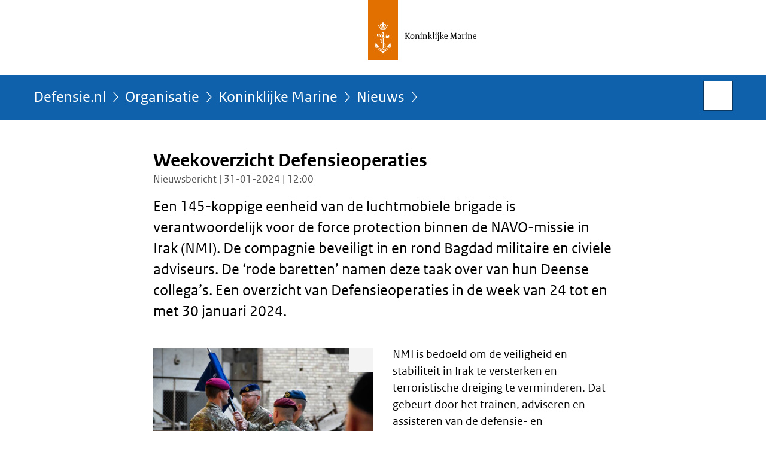

--- FILE ---
content_type: text/html;charset=UTF-8
request_url: https://www.defensie.nl/organisatie/marine/nieuws/2024/01/31/weekoverzicht-defensieoperaties
body_size: 7725
content:
<!doctype html>

<html class="no-js"
  xml:lang="nl-NL" lang="nl-NL">
    <!-- Version: 2025.16.2 -->
<head>
  <meta charset="UTF-8"/>
  <meta name="description" content="Een 145-koppige eenheid van de luchtmobiele brigade is verantwoordelijk voor de force protection binnen de NAVO-missie in Irak (NMI). De compagnie beveiligt in en rond Bagdad militaire en civiele adviseurs. De ‘rode baretten’ namen deze taak over van hun Deense collega’s. Een overzicht van Defensieoperaties in de week van 24 tot en met 30 januari 2024."/>
<meta name="DCTERMS.description" content="Een 145-koppige eenheid van de luchtmobiele brigade is verantwoordelijk voor de force protection binnen de NAVO-missie in Irak (NMI). De compagnie beveiligt in en rond Bagdad militaire en civiele adviseurs. De ‘rode baretten’ namen deze taak over van hun Deense collega’s. Een overzicht van Defensieoperaties in de week van 24 tot en met 30 januari 2024."/>
<meta property="og:image" content="https://www.defensie.nl/binaries/large/content/gallery/defensie/content-afbeeldingen/actueel/nieuws/2024/01/31/irak1.jpeg.jpg"/>
<title>Weekoverzicht Defensieoperaties | Nieuwsbericht | Defensie.nl</title>
<meta name="DCTERMS.title" content="Weekoverzicht Defensieoperaties - Nieuwsbericht - Defensie.nl"/>
<meta property="og:title" content="Weekoverzicht Defensieoperaties"/>
<meta property="og:description" content="Een 145-koppige eenheid van de luchtmobiele brigade is verantwoordelijk voor de force protection binnen de NAVO-missie in Irak (NMI). De compagnie beveiligt in en rond Bagdad militaire en civiele adviseurs. De ‘rode baretten’ namen deze taak over van hun Deense collega’s. Een overzicht van Defensieoperaties in de week van 24 tot en met 30 januari 2024."/>
<meta property="og:type" content="website"/>
<meta property="og:url" content="https://www.defensie.nl/actueel/nieuws/2024/01/31/weekoverzicht-defensieoperaties"/>
<link rel="canonical" href="https://www.defensie.nl/actueel/nieuws/2024/01/31/weekoverzicht-defensieoperaties"/>
<meta name="viewport" content="width=device-width, initial-scale=1"/>
<meta name="DCTERMS.language" title="XSD.language" content="nl-NL"/>
      <meta name="DCTERMS.creator" title="RIJKSOVERHEID.Organisatie" content="Ministerie van Defensie"/>
      <meta name="DCTERMS.identifier" title="XSD.anyURI" content="https://www.defensie.nl/organisatie/marine/nieuws/2024/01/31/weekoverzicht-defensieoperaties"/>

    <meta name="DCTERMS.available" title="DCTERMS.Period" content="start=2024-01-31;"/>
    <meta name="DCTERMS.modified" title="XSD.dateTime" content="2025-12-31T09:37"/>
    <meta name="DCTERMS.issued" title="XSD.dateTime" content="2024-01-31T12:00"/>
    <meta name="DCTERMS.spatial" title="OVERHEID.Koninkrijksdeel" content="Nederland"/>
        <meta name="DCTERMS.publisher" title="RIJKSOVERHEID.Organisatie" content="Ministerie van Defensie"/>
    <meta name="DCTERMS.rights" content="CC0 1.0 Universal"/>
    <meta name="DCTERMS.rightsHolder" title="RIJKSOVERHEID.Organisatie" content="Ministerie van Defensie"/>
      <!--<meta name="OVERHEID.authority" title="RIJKSOVERHEID.Organisatie" content="Ministerie van Defensie"/>-->
      <meta name="DCTERMS.subject" content="Weekoverzicht Defensieoperaties"/>
    <meta name="DCTERMS.type" title="RIJKSOVERHEID.Informatietype" content="nieuwsbericht"/>

    <script nonce="YjU1MzUyNmNkMjgxNDExY2EwZTRhN2NiNzc4ZDMxOTA=">
          window.dataLayer = window.dataLayer || [];
          window.dataLayer.push({
            "page_type": "Nieuws",
            "ftg_type": "Informatiegever",
            "subjects": "Weekoverzicht Defensieoperaties",
            "country": "Nederland",
            "issued": "2024-01-31T12:00:00.358+01:00",
            "last_published": "2025-12-31T09:37:22.850+01:00",
            "update": "2024-01-31T12:00:00.000+01:00",
            "publisher": "Ministerie van Defensie",
            "language": "nl-NL",
            "uuid": "6d992585-56f6-4293-8fdd-2172e3f41867",
            "search_category": "",
            "search_keyword": "",
            "search_count": ""
          });
        </script>
      <link rel="shortcut icon" href="/binaries/content/assets/defensie/iconen/favicon.ico" type="image/x-icon"/>
<link rel="icon" sizes="192x192" href="/binaries/content/assets/defensie/iconen/touch-icon.png"/>
<link rel="apple-touch-icon" href="/binaries/content/assets/defensie/iconen/apple-touch-icon.png"/>
<link rel="stylesheet" href="/webfiles/1750022674027/presentation/responsive.css" type="text/css" media="all"/>
<link rel="preload" href="/webfiles/1750022674027/presentation/responsive.css" as="style" >

<link rel="preconnect" href="statistiek.rijksoverheid.nl">
<link rel="preload" href="/binaries/content/gallery/defensie/channel-afbeeldingen/logos/logo-def.svg" as="image">
<link rel="preload" href="/webfiles/1750022674027/behaviour/core.js" as="script">

</head>

<body id="government" data-scriptpath="/webfiles/1750022674027/behaviour"
      class="km" data-cookieinfourl="cookies" data-linktrackingtimer="500" data-trackerurl="statistiek.rijksoverheid.nl/piwik/" data-hartbeattrackingtimer="0" data-stats="topic:weekoverzicht defensieoperaties;type:news;organisatieonderdeel:czsk|clas|clsk|kmar" >

<script nonce="YjU1MzUyNmNkMjgxNDExY2EwZTRhN2NiNzc4ZDMxOTA=">
          (function(window, document, dataLayerName, id) {
            window[dataLayerName]=window[dataLayerName]||[],window[dataLayerName].push({start:(new Date).getTime(),event:"stg.start"});var scripts=document.getElementsByTagName('script')[0],tags=document.createElement('script');
            function stgCreateCookie(a,b,c){var d="";if(c){var e=new Date;e.setTime(e.getTime()+24*c*60*60*1e3),d="; expires="+e.toUTCString()}document.cookie=a+"="+b+d+"; path=/"}
            var isStgDebug=(window.location.href.match("stg_debug")||document.cookie.match("stg_debug"))&&!window.location.href.match("stg_disable_debug");stgCreateCookie("stg_debug",isStgDebug?1:"",isStgDebug?14:-1);
            var qP=[];dataLayerName!=="dataLayer"&&qP.push("data_layer_name="+dataLayerName),isStgDebug&&qP.push("stg_debug");var qPString=qP.length>0?("?"+qP.join("&")):"";
            tags.async=!0,tags.src="//statistiek.rijksoverheid.nl/containers/"+id+".js"+qPString,scripts.parentNode.insertBefore(tags,scripts);
            !function(a,n,i){a[n]=a[n]||{};for(var c=0;c<i.length;c++)!function(i){a[n][i]=a[n][i]||{},a[n][i].api=a[n][i].api||function(){var a=[].slice.call(arguments,0);"string"==typeof a[0]&&window[dataLayerName].push({event:n+"."+i+":"+a[0],parameters:[].slice.call(arguments,1)})}}(i[c])}(window,"ppms",["tm","cm"]);
          })(window, document, 'dataLayer', '68444887-beba-4956-ac3a-bfad23d33955');
        </script><noscript><iframe src="//statistiek.rijksoverheid.nl/containers/68444887-beba-4956-ac3a-bfad23d33955/noscript.html" height="0" width="0" style="display:none;visibility:hidden"></iframe></noscript>
      <div id="mainwrapper">
  <header>

  <div class="skiplinks">
    <a href="#content-wrapper">Ga direct naar inhoud</a>
  </div>

  <a href="/organisatie/marine">
          <div class="logo">
  <div class="wrapper">
    <img src="/binaries/content/gallery/defensie/channel-afbeeldingen/logos/logo-kmari.svg" data-fallback="/binaries/content/gallery/defensie/channel-afbeeldingen/logos/fallback-kmari.svg" alt="Naar de pagina van de Koninklijke Marine" id="logotype"/>
      </div>
</div>
</a>
      </header>
<div id="navBar">
  <div class="wrapper">
    <nav class="breadCrumbNav" aria-labelledby="breadCrumbNavLabel">
  <span class="assistive" id="breadCrumbNavLabel">U bevindt zich hier:</span>
  <a href="/">Defensie.nl</a>
      <a href="/organisatie">Organisatie</a>
      <a href="/organisatie/marine">Koninklijke Marine</a>
      <a href="/organisatie/marine/nieuws">Nieuws</a>
      <span class="assistive" aria-current="page">Weekoverzicht Defensieoperaties</span>
          </nav>
<div id="searchForm" role="search" class="searchForm" data-search-closed="Open zoekveld" data-search-opened="Start zoeken">
  <form novalidate method="get" action="/zoeken" id="search-form" data-clearcontent="Invoer wissen">
    <label for="search-keyword">Zoeken binnen Defensie.nl</label>
    <input type="text" id="search-keyword" class="searchInput" name="trefwoord"
      title="Typ hier uw zoektermen" placeholder="Zoeken" />
    <button id="search-submit" class="searchSubmit" name="search-submit" type="submit" 
        title="Start zoeken">
      Zoek</button>
  </form>
</div>
</div>
</div><main id="content-wrapper" tabindex="-1">
  
  <div class="wrapper">
    <div class="article content">
  <h1 class="news">
      Weekoverzicht Defensieoperaties</h1>
<p class="article-meta">
  Nieuwsbericht | 31-01-2024 | 12:00</p><div class="intro"><p>Een 145-koppige eenheid van de luchtmobiele brigade is verantwoordelijk voor de<span lang="en" dir="ltr"> force protection</span> binnen de NAVO-missie in Irak (NMI). De compagnie beveiligt in en rond Bagdad militaire en civiele adviseurs. De ‘rode baretten’ namen deze taak over van hun Deense collega’s. Een overzicht van Defensieoperaties in de week van 24 tot en met 30 januari 2024.</p></div>
  <div class="contentBox">
<div class="content-image-left">
    <figure class="img-container">
    <a class="swbox" href="https://www.defensie.nl/binaries/large/content/gallery/defensie/content-afbeeldingen/actueel/nieuws/2024/01/31/irak1.jpeg.jpg">
        <span class="assistive">Vergroot afbeelding</span>
    <img
        
          class="hasOptions"
          data-options="lightbox,download,share"
          data-close="Sluiten"
          data-open="Toon opties"
          data-header="Delen via"
          data-share="Deel afbeelding {afbeeldingnaam} op uw eigen account op {socialmedia}"
          data-download="Download afbeelding"
          data-enlarge="Vergroot afbeelding"
          data-enlargeanddownload="Vergroten en downloaden"
        
          data-shareplatforms="tw,fb,li"
          data-sharemedia="https://www.defensie.nl/binaries/large/content/gallery/defensie/content-afbeeldingen/actueel/nieuws/2024/01/31/irak1.jpeg.jpg"
        
          data-hresurl="/binaries/content/gallery/defensie/content-afbeeldingen/actueel/nieuws/2024/01/31/irak1.jpeg.jpg?download"
          data-hrestext="Download groter formaat&nbsp;(5,2 MB)"
          data-hressize="5,2 MB"
        
          data-hresimg="https://www.defensie.nl/binaries/large/content/gallery/defensie/content-afbeeldingen/actueel/nieuws/2024/01/31/irak1.jpeg.jpg"
        
          data-closeimage="Afbeelding sluiten"
          src="/binaries/medium/content/gallery/defensie/content-afbeeldingen/actueel/nieuws/2024/01/31/irak1.jpeg.jpg"
        
          alt="Deense militair overhandigt NMI-vlag aan Nederlandse militair.">
    </a>
    </figure>
  </div>
<p>NMI is bedoeld om de veiligheid en stabiliteit in Irak te versterken en terroristische dreiging te verminderen. Dat gebeurt door het trainen, adviseren en assisteren van de defensie- en veiligheidssector. </p></div>
<div class="contentBox">
<div class="content-image-left">
    <figure class="img-container">
    <a class="swbox" href="https://www.defensie.nl/binaries/large/content/gallery/defensie/content-afbeeldingen/actueel/nieuws/2024/01/31/irak.jpeg.jpg">
        <span class="assistive">Vergroot afbeelding</span>
    <img
        
          class="hasOptions"
          data-options="lightbox,download,share"
          data-close="Sluiten"
          data-open="Toon opties"
          data-header="Delen via"
          data-share="Deel afbeelding {afbeeldingnaam} op uw eigen account op {socialmedia}"
          data-download="Download afbeelding"
          data-enlarge="Vergroot afbeelding"
          data-enlargeanddownload="Vergroten en downloaden"
        
          data-shareplatforms="tw,fb,li"
          data-sharemedia="https://www.defensie.nl/binaries/large/content/gallery/defensie/content-afbeeldingen/actueel/nieuws/2024/01/31/irak.jpeg.jpg"
        
          data-hresurl="/binaries/content/gallery/defensie/content-afbeeldingen/actueel/nieuws/2024/01/31/irak.jpeg.jpg?download"
          data-hrestext="Download groter formaat&nbsp;(2,8 MB)"
          data-hressize="2,8 MB"
        
          data-caption="De force protection traint de vaardigheden."
        
          data-hresimg="https://www.defensie.nl/binaries/large/content/gallery/defensie/content-afbeeldingen/actueel/nieuws/2024/01/31/irak.jpeg.jpg"
        
          data-closeimage="Afbeelding sluiten"
          src="/binaries/medium/content/gallery/defensie/content-afbeeldingen/actueel/nieuws/2024/01/31/irak.jpeg.jpg"
        
          alt="Op de grond liggende militair schiet op schietschijf.">
    </a>
    <figcaption class="caption">De force protection traint de vaardigheden.</figcaption>
      </figure>
  </div>
<p>Vanuit het Iraakse Erbil werken verder nog 3 Nederlandse militairen als adviseur voor de Koerdische strijdkrachten in de strijd tegen ISIS. Aan het hoofdkwartier van de missie (<span lang="en" dir="ltr">Operation Inherent Resolve)</span> in Koeweit zijn ook 2 Nederlandse stafofficieren toegevoegd. Daarnaast is er 1 gestationeerd in Bagdad. Het <span lang="en" dir="ltr">National Support Element</span> ondersteunt de inzet zowel in Bagdad als in Erbil.</p></div>
<div class="contentBox">
<div class="content-image-left">
    <figure class="img-container">
    <a class="swbox" href="https://www.defensie.nl/binaries/large/content/gallery/defensie/content-afbeeldingen/actueel/nieuws/2024/01/31/litouwen.jpeg.jpg">
        <span class="assistive">Vergroot afbeelding</span>
    <img
        
          class="hasOptions"
          data-options="lightbox,download,share"
          data-close="Sluiten"
          data-open="Toon opties"
          data-header="Delen via"
          data-share="Deel afbeelding {afbeeldingnaam} op uw eigen account op {socialmedia}"
          data-download="Download afbeelding"
          data-enlarge="Vergroot afbeelding"
          data-enlargeanddownload="Vergroten en downloaden"
        
          data-shareplatforms="tw,fb,li"
          data-sharemedia="https://www.defensie.nl/binaries/large/content/gallery/defensie/content-afbeeldingen/actueel/nieuws/2024/01/31/litouwen.jpeg.jpg"
        
          data-hresurl="/binaries/content/gallery/defensie/content-afbeeldingen/actueel/nieuws/2024/01/31/litouwen.jpeg.jpg?download"
          data-hrestext="Download groter formaat&nbsp;(2,8 MB)"
          data-hressize="2,8 MB"
        
          data-caption="Een nieuwe lichting is aan de slag gegaan in Litouwen."
        
          data-hresimg="https://www.defensie.nl/binaries/large/content/gallery/defensie/content-afbeeldingen/actueel/nieuws/2024/01/31/litouwen.jpeg.jpg"
        
          data-closeimage="Afbeelding sluiten"
          src="/binaries/medium/content/gallery/defensie/content-afbeeldingen/actueel/nieuws/2024/01/31/litouwen.jpeg.jpg"
        
          alt="Colonne militaire voertuigen op besneeuwde weg.">
    </a>
    <figcaption class="caption">Een nieuwe lichting is aan de slag gegaan in Litouwen.</figcaption>
      </figure>
  </div>
<h2>Litouwen</h2>
        <p>In Litouwen ging een nieuwe lichting Nederlandse militairen aan de slag voor de <span lang="en" dir="ltr">enhanced Forward Presence</span>. Het gaat inmiddels om de 15e rotatie.</p>

<p>Nederland draagt in Litouwen sinds 2017 bij aan de vooruitgeschoven aanwezigheid <span lang="en" dir="ltr">(enhanced Forward Presence)</span> van de NAVO. Defensie levert momenteel 270 tot 300 militairen. De internationale troepenmacht is in het Baltische land om te laten zien dat de NAVO hier paraat staat en solidair is met de Litouwse bevolking.</p></div>
<h2>Bewaking luchtruim Benelux</h2>
        <p><a href="/organisatie/marine/nieuws/2024/01/25/f-35-voor-het-eerst-paraat-voor-bewaking-en-bescherming-luchtruim-benelux">Een duo F-35&#39;s en ook 2 F-16&#39;s van Nederland staan bij toerbeurt <span lang="en" dir="ltr">stand-by </span>voor de bewaking en bescherming van het luchtruim van België, Nederland en Luxemburg.</a> Deze zogenoemde <span lang="en" dir="ltr">quick reaction alert</span> voeren Nederland en België afwisselend uit.</p><h2>Zr.Ms. Zierikzee</h2>
        <p><a href="/organisatie/marine/nieuws/2024/01/28/nederlandse-mijnenjager-vertrokken-voor-navo-inzet">Zr.Ms. Zierikzee vertrok naar noordelijke wateren om zich aan te sluiten bij een eskader mijnenjagers van het NAVO-vlootverband SNMCMG1.</a> Het onschadelijk maken van eventuele explosieven in zee is een van de hoofdtaken van de groep schepen.</p><h2>Roemenië</h2>
        <p>Defensie bereidt zich in Roemenië voor het op het verzamelen van informatie aan de NAVO-oostflank. <a href="/organisatie/marine/nieuws/2024/01/24/reapers-arriveren-in-roemenie">Dat gebeurt met onbemande MQ-9-vliegtuigen.</a> De alliantie gebruikt de informatie bij de eventuele verdediging van het bondgenootschap.</p><h2>Midden-Oosten</h2>
        <p><a href="/organisatie/marine/nieuws/2024/01/26/ollongren-bezoekt-midden-oosten">Minister Kajsa Ollongren bezocht Irak, Israël, de Palestijnse Autoriteit en Egypte</a>. Ze sprak met het Defensiepersoneel dat zich in de regio inzet voor veiligheid en stabiliteit. </p>

<p>Vanwege het conflict tussen Hamas en Israël staan mariniers en een C-130-transportvliegtuig paraat in Nederland. De militairen en het luchtmachtdetachement zijn binnen 72 uur in te zetten voor evacuaties of ondersteuning van humanitaire hulp. Dit voor het geval de situatie in het Midden-Oosten verder verslechtert.</p>

<p>Zr.Ms. Holland is onderweg naar Nederland. Het schip voer sinds november in het oostelijk deel van de Middellandse Zee. Dit om te helpen bij mogelijke evacuaties of humanitaire hulp aan Gaza.</p>

<p>Ook in Libanon is uit voorzorg een Defensieteam. Dat is daar vanwege de oplopende spanningen in het noorden van Israël en het zuiden van Libanon. De militairen bieden de Nederlandse ambassade in Beiroet een helpende hand als de veiligheidssituatie in Libanon daarom vraagt. Een team van Defensie ondersteunt ook de ambassade in het Egyptische Caïro.</p>

<p>10 Nederlandse militairen werken al langer als waarnemer in de grensgebieden tussen Israël en Libanon en Israël en Syrië. Dit doen ze voor de <span lang="en" dir="ltr">United Nations Truce Supervision Organization </span>(UNTSO). Ondanks beperkingen gaat het werk waar mogelijk door. Voor UNTSO zijn nog 2 militairen geplaatst op het hoofdkwartier in Jeruzalem.</p>

<p>Een Nederlandse genderadviseur werkt voor de <span lang="en" dir="ltr">United Nations Interim Force in Lebanon</span> (Unifil) op het hoofdkwartier in het Libanese Naqoura. Binnen de mogelijkheden gaan ook hier de werkzaamheden door.</p>

<p>In Jeruzalem en Ramallah zijn 6 Nederlanders betrokken bij de <span lang="en" dir="ltr">United States Security Coordinator</span> (USSC). Het gaat om 2 burgers en 4 militairen. De missie richt zich op het professionaliseren van de Palestijnse veiligheidssector. USSC probeert bij te dragen aan de levensvatbaarheid van een stabiele Palestijnse staat. De VS coördineren de missie. Alle militairen maken het goed, maar hebben soms minder bewegingsvrijheid.</p><h2>Trainingen aan Oekraïne</h2>
        <p>Binnen <span lang="en" dir="ltr">Operatie Interflex</span> voorzien Nederlandse trainers Oekraïense rekruten in het Verenigd Koninkrijk van een basisopleiding. Dat gebeurt op grote schaal. De Oekraïense militairen krijgen onder meer les in tactiek, schieten, wapenkennis en het omgaan met explosieven. Na de 5 weken durende opleiding vertrekken zij naar het front.</p>

<p>5 F-16-gevechtsvliegtuigen doen dienst in het F-16-trainingscentrum in Roemenië. De toestellen zijn bedoeld om Oekraïense en Roemeense vliegers op te leiden.</p>

<p>Zo’n 150 militairen van de luchtmobiele brigade trainen ook Oekraïense eenheden in Duitsland. Dat gebeurt onder de vlag van de Europese trainingsmissie EUMAM. Wapenhandelingen, optreden in verstedelijkt gebied en commandovoering staan hierbij centraal. Defensie levert voor EUMAM 2 officieren aan het hoofdkwartier in Brussel. Voor de missie werken verder 6 militairen bij het <span lang="en" dir="ltr">Special Training Command</span> in het Duitse <span lang="de" dir="ltr">Strausberg</span> en 1 in het Poolse Zagan. Deze officier werkt bij het <span lang="en" dir="ltr">Combined Arms Training Command.</span></p>

<p>Daarnaast levert Nederland enkele militairen voor het hoofdkwartier van de Amerikaans geleide <span lang="en" dir="ltr">Security Assistance Group Ukraine</span> (SAG-U) en voor het <span lang="en" dir="ltr">International Donor Coordination Centre</span> (IDCC) in het Duitse <span lang="de" dir="ltr">Wiesbaden</span>. Hierbij wordt samengewerkt met vooruitgeschoven logistieke werklocaties in het Poolse Rzeszow, waar ook enkele Nederlandse militairen werken.</p><h2>Verdediging NAVO-grondgebied</h2>
        <p>De krijgsmacht stelt schepen, landmachteenheden en vliegtuigen beschikbaar voor de eerste hoofdtaak van Defensie: bondgenootschappelijke verdediging van het NAVO-verdragsgebied. </p><h2>Lopende operaties buitenland:</h2>
        <ul>
 <li>Een compagnie mariniers levert in Bosnië en Herzegovina een bijdrage aan de EU-missie EUFOR Althea. De eenheid heeft meerdere taken: van patrouilles tot <span lang="en" dir="ltr">‘crowd and riot control’</span>, en als snelle reactie-eenheid om ergens in het land steun te verlenen. Verder zijn er oefeningen met de Bosnische krijgsmacht. Ook werken 4 Nederlandse stafofficieren en een inlichtingenteam in het land. Zij leveren een bijdrage aan het hoofdkwartier van EUFOR Althea, om de missie goed aan te sturen.</li>
 <li>Defensie draagt met 2 stafofficieren bij aan <span lang="en" dir="ltr">Prosperity Guardian</span>, de maritieme operatie voor veiligheid in de Rode Zee.</li>
 <li>België en Nederland voeren het commando over de <span lang="en" dir="ltr">European Maritime Awareness in the Strait of Hormuz</span> (EMASoH). De missie richt zich op het verminderen van de spanningen in de Golfregio. Door een beeld op te bouwen van wat er gebeurt, draagt de operatie ook bij aan een veilige doorvaart voor civiele schepen.</li>
 <li>Nederlandse militairen leveren ook een bijdrage aan diverse hoofdkwartieren en vooruitgeschoven posten van missies. De geüniformeerden zijn individueel uitgezonden naar het Spaanse <span lang="es" dir="ltr">Rota</span> (European Union Naval Forces), Bahrein (<span lang="en" dir="ltr">Combined Maritime Forces</span>), Kosovo <span lang="en" dir="ltr">(European Union Rule of Law Mission in Kosovo</span>) en Qatar (<span lang="en" dir="ltr">Operation Inherent Resolve</span>).</li>
</ul><h2>Operaties&#x2F;acties binnenland:</h2>
        <ul>
 <li>De Explosieven Opruimingsdienst Defensie vernietigde de afgelopen week 47 explosieven in het hele land.</li>
 <li>Defensie draagt bij aan de opvang van Oekraïense en Afghaanse vluchtelingen en asielzoekers uit andere landen. Dat gebeurt in Zeist en op Legerplaats Harskamp in Ede.</li>
 <li>Uitvoeringsorganisatie Vriezenveen in Almelo verzorgt opslag en overslag van goederen die wachten op overdracht aan Oekraïne. Dat gebeurt op verzoek van de ministeries van Buitenlandse Zaken en Economische Zaken en Klimaat.</li>
</ul></div>
<div class="fullWidthSection">
  </div><aside>

  <div class="brick linkBlock">
    <h2>Zie ook</h2>

    <ul>
  <!-- stub for overriding -->
<li>
  <a href="/onderwerpen/weekoverzicht-defensie-operaties">
            Weekoverzicht Defensieoperaties</a>
        <span class="meta">
              Onderwerp</span>
          </li>
</ul></div>
<div class="brick belongsTo">
    <h2>Hoort bij</h2>
    <ul>
      <li><a href="/organisatie/marine">Koninklijke Marine</a></li>
          <li><a href="/organisatie/landmacht">Koninklijke Landmacht</a></li>
          <li><a href="/organisatie/luchtmacht">Koninklijke Luchtmacht</a></li>
          <li><a href="/organisatie/marechaussee">Koninklijke Marechaussee</a></li>
          </ul>
  </div>
</aside><div id="follow-up">
    <div class="block">
      <div class="sharing">
    <h2>Deel deze pagina</h2>
    <ul class="common">
      <li>
          <a href="https://twitter.com/share?url=https%3A%2F%2Fwww.defensie.nl%2Forganisatie%2Fmarine%2Fnieuws%2F2024%2F01%2F31%2Fweekoverzicht-defensieoperaties&amp;text=Weekoverzicht+Defensieoperaties%20%23defensie" class="twitter">
            Deel deze pagina op uw eigen account op X</a>
        </li>
      <li>
          <a href="https://www.facebook.com/sharer.php?u=https%3A%2F%2Fwww.defensie.nl%2Forganisatie%2Fmarine%2Fnieuws%2F2024%2F01%2F31%2Fweekoverzicht-defensieoperaties" class="facebook">
            Deel deze pagina op uw eigen account op Facebook</a>
        </li>
      <li>
          <a href="https://www.linkedin.com/shareArticle?mini=true&amp;url=https%3A%2F%2Fwww.defensie.nl%2Forganisatie%2Fmarine%2Fnieuws%2F2024%2F01%2F31%2Fweekoverzicht-defensieoperaties&amp;title=Weekoverzicht+Defensieoperaties&amp;source=Defensie.nl&amp;summary=Een+145-koppige+eenheid+van+de+luchtmobiele+brigade+is+verantwoordelijk+voor+de+force+protection+binnen+de+NAVO-missie+in+Irak+%28NMI%29.+De+compagnie+beveiligt+in+en+rond+Bagdad+militaire+en+civiele+adviseurs.+De+%E2%80%98rode+baretten%E2%80%99+namen+deze+taak+over+van+hun+Deense+collega%E2%80%99s.+Een+overzicht+van+Defensieoperaties+in+de+week+van+24+tot+en+met+30+januari+2024." class="linkedin">
            Deel deze pagina op uw eigen account op LinkedIn</a>
        </li>
      </ul>
  </div>
</div>
  </div>
</div>
  
</main>
<footer class="site-footer">
  <div class="wrapper">

    <div class="payoff">
          <span>Defensie beschermt wat ons dierbaar is.</span>
        </div>

      <div class="column">
    <h2>Service</h2>
    <ul>

    <li >
        <a href="/contact">Contact</a>
      </li>
    <li >
        <a href="/vacatures">Vacatures</a>
      </li>
    <li >
        <a href="/social+media">Sociale Media</a>
      </li>
    <li >
        <a href="/downloads">Downloads</a>
      </li>
    <li >
        <a href="/archief">Archief website</a>
      </li>
    <li >
        <a href="/sitemap">Sitemap</a>
      </li>
    <li >
        <a href="/rss">RSS</a>
      </li>
    <li >
        <a href="/help">Help</a>
      </li>
    <li >
        <a href="/actueel/nieuwsbrieven">Abonneren</a>
      </li>
    </ul>
</div>
<div class="column">
    <h2>Over deze site</h2>
    <ul>

    <li >
        <a href="/copyright">Copyright</a>
      </li>
    <li >
        <a href="/privacy">Privacy</a>
      </li>
    <li >
        <a href="/cookies">Cookies</a>
      </li>
    <li >
        <a href="/toegankelijkheid">Toegankelijkheid</a>
      </li>
    <li >
        <a href="/kwetsbaarheid-melden">Kwetsbaarheid melden</a>
      </li>
    </ul>
</div>
</div>

  <nav class="languages" aria-labelledby="languageMenuLabel">
    <div class="languages__wrapper">
      <p id="languageMenuLabel" class="languages__label">Deze website in andere talen:</p>
  <ul class="languages__list">
    <li class="languages__list-item selected">
         Nederlands</li>
    <li class="languages__list-item ">
         <a href="http://english.defensie.nl" class="languages__link" lang="en">English</a>
            </li>
    </ul>
</div>
  </nav>
</footer>
</div>

<!--[if (gt IE 10)|!(IE)]><!-->
<script src="/webfiles/1750022674027/behaviour/core.js"></script>
<!--<![endif]-->

</body>
</html>


--- FILE ---
content_type: image/svg+xml;charset=UTF-8
request_url: https://www.defensie.nl/binaries/content/gallery/defensie/channel-afbeeldingen/logos/logo-kmari.svg
body_size: 5050
content:
<?xml version="1.0" encoding="utf-8" standalone="no"?><!-- Generator: Adobe Illustrator 21.1.0, SVG Export Plug-In . SVG Version: 6.00 Build 0)  --><svg xmlns="http://www.w3.org/2000/svg" xmlns:xlink="http://www.w3.org/1999/xlink" height="125px" id="Laag_1" style="enable-background:new 0 0 314 125;" version="1.1" viewBox="0 0 314 125" width="314px" x="0px" xml:space="preserve" y="0px">
<style type="text/css">
	.st0{fill:none;}
	.st1{fill:#E17000;}
	.st2{fill:#FFFFFF;}
</style>
<g id="Laag_1_1_">
	<g>
		<rect class="st0" height="125" width="314"/>
	</g>
</g>
<g id="Isolatiemodus">
	<g>
		<path d="M61.88,64.46c0.67-0.2,0.9-0.53,0.9-1.19v-7.63L61.8,55.4v-0.34c0.57-0.17,1.21-0.25,1.77-0.25s1.01,0.05,1.46,0.15v0.29    c-0.65,0.19-0.9,0.47-0.9,1.15v7.66l0.98,0.25v0.34c-0.59,0.17-1.05,0.26-1.84,0.26c-0.57,0-1.01-0.05-1.38-0.16V64.46z     M64.17,59.75l3.67-4.17v-0.02l-0.84-0.19v-0.33c0.68-0.2,1.09-0.25,1.69-0.25c0.39,0,0.73,0.03,1.07,0.14v0.29    c-0.43,0.2-0.76,0.42-1.13,0.82l-3.1,3.46l2.76,3.5c0.53,0.67,0.93,0.96,1.72,1.32v0.31c-0.33,0.22-0.62,0.34-1.1,0.34    c-0.74,0-1.19-0.25-1.94-1.29l-2.81-3.89V59.75z"/>
		<path d="M74.05,57.26c1.91,0,3.38,1.43,3.38,3.58c0,2.56-1.78,4.17-3.63,4.17c-1.88,0-3.4-1.32-3.4-3.58    C70.4,58.88,72.14,57.26,74.05,57.26z M73.89,64.11c1.04,0,2.12-1.01,2.12-3.13c0-1.81-0.98-2.82-2.08-2.82    c-1.07,0-2.12,1.07-2.12,3.12C71.81,63.15,72.79,64.11,73.89,64.11z"/>
		<path d="M78.64,64.5c0.4-0.15,0.82-0.46,0.82-0.84v-5.24L78.46,58v-0.34c0.71-0.2,1.41-0.28,1.86-0.28h0.37v0.84    c0.53-0.53,1.39-0.87,2.29-0.87c1.29,0,2.17,0.82,2.17,2.42v4.34l0.81,0.23v0.29c-0.42,0.17-0.96,0.26-1.63,0.26    c-0.33,0-0.7-0.03-1.01-0.14V64.5c0.39-0.17,0.56-0.46,0.56-1.02v-2.96c0-1.52-0.64-2.09-1.55-2.09c-0.64,0-1.25,0.22-1.6,0.48    v5.21l0.87,0.23v0.29c-0.53,0.19-1.02,0.26-1.8,0.26c-0.37,0-0.81-0.03-1.16-0.14V64.5z"/>
		<path d="M87.26,64.5c0.42-0.15,0.82-0.46,0.82-0.84v-5.24L87.09,58v-0.33c0.7-0.2,1.41-0.29,1.84-0.29h0.5l-0.08,0.84v5.89    l0.87,0.23v0.29c-0.53,0.19-1.01,0.26-1.8,0.26c-0.36,0-0.81-0.03-1.16-0.14V64.5z M87.91,55.07c0-0.48,0.34-0.91,0.88-0.91    c0.43,0,0.81,0.33,0.81,0.84c0,0.54-0.37,0.96-0.87,0.96C88.27,55.95,87.91,55.58,87.91,55.07z"/>
		<path d="M91.53,64.5c0.4-0.15,0.82-0.46,0.82-0.84v-5.24L91.35,58v-0.34c0.71-0.2,1.41-0.28,1.86-0.28h0.37v0.84    c0.53-0.53,1.39-0.87,2.29-0.87c1.29,0,2.17,0.82,2.17,2.42v4.34l0.81,0.23v0.29c-0.42,0.17-0.96,0.26-1.63,0.26    c-0.33,0-0.7-0.03-1.01-0.14V64.5c0.39-0.17,0.56-0.46,0.56-1.02v-2.96c0-1.52-0.64-2.09-1.55-2.09c-0.63,0-1.26,0.22-1.6,0.48    v5.21l0.87,0.23v0.29c-0.53,0.19-1.02,0.26-1.8,0.26c-0.37,0-0.81-0.03-1.16-0.14V64.5z"/>
		<path d="M100.14,64.5c0.42-0.15,0.84-0.46,0.84-0.84v-8.99l-1.02-0.42v-0.34c0.71-0.2,1.43-0.28,1.86-0.28h0.53l-0.09,0.87v6.2    l0.85-0.74c0.84-0.71,1.6-1.78,1.6-2.48c0.28-0.09,0.51-0.12,0.82-0.12c0.23,0,0.42,0.05,0.62,0.14c-0.03,0.67-0.7,1.72-2.11,2.73    l-0.54,0.39l2.39,2.9c0.43,0.53,0.82,0.74,1.15,0.74v0.33c-0.34,0.23-0.7,0.33-1.15,0.33c-0.43,0-0.81-0.19-1.1-0.59l-2.53-3.33    v3.13l0.81,0.25v0.29c-0.57,0.19-1.02,0.25-1.75,0.25c-0.36,0-0.81-0.03-1.16-0.14V64.5z"/>
		<path d="M107.94,64.5c0.4-0.15,0.82-0.46,0.82-0.84v-8.99l-1.01-0.42v-0.34c0.7-0.2,1.43-0.28,1.86-0.28h0.5l-0.08,0.87v9.61    l0.87,0.23v0.29c-0.53,0.19-1.02,0.26-1.8,0.26c-0.37,0-0.81-0.03-1.16-0.14V64.5z"/>
		<path d="M112.18,64.5c0.42-0.15,0.82-0.46,0.82-0.84v-5.24L112.01,58v-0.33c0.7-0.2,1.41-0.29,1.85-0.29h0.5l-0.08,0.84v5.89    l0.87,0.23v0.29c-0.53,0.19-1.01,0.26-1.8,0.26c-0.36,0-0.81-0.03-1.16-0.14V64.5z M112.83,55.07c0-0.48,0.34-0.91,0.88-0.91    c0.43,0,0.81,0.33,0.81,0.84c0,0.54-0.37,0.96-0.87,0.96C113.19,55.95,112.83,55.58,112.83,55.07z"/>
		<path d="M116.96,58.42L115.97,58v-0.33c0.71-0.2,1.41-0.29,1.86-0.29h0.5l-0.09,0.87v6.96c0,2.54-0.76,3.33-1.75,3.33    c-0.34,0-0.68-0.12-0.87-0.37v-0.25c0.68,0,1.35-0.78,1.35-2.36V58.42z M116.79,55.07c0-0.48,0.34-0.91,0.88-0.91    c0.43,0,0.81,0.33,0.81,0.84c0,0.54-0.37,0.96-0.87,0.96C117.14,55.95,116.79,55.58,116.79,55.07z"/>
		<path d="M120,64.5c0.42-0.15,0.84-0.46,0.84-0.84v-8.99l-1.02-0.42v-0.34c0.71-0.2,1.43-0.28,1.86-0.28h0.53l-0.09,0.87v6.2    l0.85-0.74c0.84-0.71,1.6-1.78,1.6-2.48c0.28-0.09,0.51-0.12,0.82-0.12c0.23,0,0.42,0.05,0.62,0.14c-0.03,0.67-0.7,1.72-2.11,2.73    l-0.54,0.39l2.39,2.9c0.43,0.53,0.82,0.74,1.15,0.74v0.33c-0.34,0.23-0.7,0.33-1.15,0.33c-0.43,0-0.81-0.19-1.1-0.59l-2.53-3.33    v3.13l0.81,0.25v0.29c-0.57,0.19-1.02,0.25-1.75,0.25c-0.36,0-0.81-0.03-1.16-0.14V64.5z"/>
		<path d="M130.51,57.27c1.67,0,2.68,1.12,2.68,2.9c0,0.29,0,0.6-0.01,0.99h-4.57c0,1.74,1.01,2.74,2.29,2.74    c0.76,0,1.6-0.26,2.19-0.67c0.03,0.08,0.06,0.25,0.06,0.4c0,0.7-1.02,1.35-2.67,1.35c-1.77,0-3.21-1.38-3.21-3.55    C127.27,58.74,128.9,57.27,130.51,57.27z M131.95,60.36c0-1.52-0.65-2.25-1.57-2.25c-0.85,0-1.75,1.02-1.75,2.25H131.95z"/>
		<path d="M137.22,64.48c0.57-0.17,0.87-0.45,0.91-0.92l0.68-7.92l-0.9-0.26v-0.45c0.7-0.09,1.55-0.11,2.11-0.11h0.56l2.43,7.52    h0.02l2.36-7.52h0.67c0.56,0,1.26,0.02,1.88,0.11v0.45l-0.96,0.23l0.68,8.53l0.9,0.17v0.34c-0.37,0.17-0.9,0.26-1.5,0.26    c-0.71,0-1.16-0.03-1.71-0.16v-0.29c0.65-0.16,0.95-0.54,0.92-1.18l-0.39-7.04h-0.03l-2.76,8.6l-0.6,0.08l-2.79-8.67l-0.02,0.02    l-0.48,7.77l1.01,0.26v0.34c-0.67,0.2-1.04,0.26-1.78,0.26c-0.36,0-0.81-0.06-1.19-0.16V64.48z"/>
		<path d="M153.68,60.74v-0.42c0-1.67-0.4-2.03-1.38-2.03c-0.85,0-1.67,0.36-2.33,1.01c-0.03-0.15-0.05-0.29-0.05-0.47    c0-0.99,0.73-1.57,2.54-1.57c1.57,0,2.5,0.79,2.5,2.08c0,0.34-0.05,1.12-0.06,1.57l-0.05,2.51c0.11,0.28,0.34,0.57,0.62,0.79    c-0.23,0.28-0.65,0.59-1.05,0.79c-0.29-0.19-0.53-0.43-0.71-0.76c-0.43,0.42-1.27,0.74-2.09,0.74c-1.16,0-1.97-0.73-1.97-1.72    C149.65,61.91,151.14,60.74,153.68,60.74z M152.19,64.06c0.48,0,1.1-0.19,1.49-0.42v-2.17c-1.75,0-2.7,0.73-2.7,1.57    C150.98,63.66,151.4,64.06,152.19,64.06z"/>
		<path d="M156.8,64.5c0.4-0.15,0.82-0.46,0.82-0.84v-5.24L156.62,58v-0.34c0.71-0.2,1.41-0.28,1.86-0.28h0.37v1.08h0.02l0.43-0.48    c0.42-0.45,0.84-0.68,1.36-0.68c0.54,0,0.81,0.23,0.81,0.67c0,0.29-0.09,0.64-0.25,0.93c-0.29-0.23-0.63-0.36-0.96-0.36    c-0.48,0-0.93,0.22-1.36,0.64v4.93l1.07,0.23v0.29c-0.53,0.19-1.04,0.26-1.92,0.26c-0.45,0-0.88-0.03-1.24-0.14V64.5z"/>
		<path d="M162.51,64.5c0.42-0.15,0.82-0.46,0.82-0.84v-5.24L162.34,58v-0.33c0.7-0.2,1.41-0.29,1.84-0.29h0.5l-0.08,0.84v5.89    l0.87,0.23v0.29c-0.53,0.19-1.01,0.26-1.8,0.26c-0.36,0-0.81-0.03-1.16-0.14V64.5z M163.17,55.07c0-0.48,0.34-0.91,0.88-0.91    c0.43,0,0.81,0.33,0.81,0.84c0,0.54-0.37,0.96-0.87,0.96C163.52,55.95,163.17,55.58,163.17,55.07z"/>
		<path d="M166.78,64.5c0.4-0.15,0.82-0.46,0.82-0.84v-5.24L166.6,58v-0.34c0.71-0.2,1.41-0.28,1.86-0.28h0.37v0.84    c0.53-0.53,1.39-0.87,2.29-0.87c1.29,0,2.17,0.82,2.17,2.42v4.34l0.81,0.23v0.29c-0.42,0.17-0.96,0.26-1.63,0.26    c-0.33,0-0.7-0.03-1.01-0.14V64.5c0.39-0.17,0.56-0.46,0.56-1.02v-2.96c0-1.52-0.64-2.09-1.55-2.09c-0.64,0-1.25,0.22-1.6,0.48    v5.21l0.87,0.23v0.29c-0.53,0.19-1.02,0.26-1.8,0.26c-0.37,0-0.81-0.03-1.16-0.14V64.5z"/>
		<path d="M178.37,57.27c1.67,0,2.68,1.12,2.68,2.9c0,0.29,0,0.6-0.02,0.99h-4.57c0,1.74,1.01,2.74,2.29,2.74    c0.76,0,1.6-0.26,2.19-0.67c0.03,0.08,0.06,0.25,0.06,0.4c0,0.7-1.02,1.35-2.67,1.35c-1.77,0-3.21-1.38-3.21-3.55    C175.13,58.74,176.76,57.27,178.37,57.27z M179.81,60.36c0-1.52-0.65-2.25-1.57-2.25c-0.85,0-1.75,1.02-1.75,2.25H179.81z"/>
	</g>
	<g>
		<rect class="st0" height="125" width="314"/>
	</g>
	<g>
		<g>
			<g>
				<g>
					<g>
						<g>
							<g>
								<g>
									<g>
										<g>
											<g>
												<g>
													<rect class="st1" height="100" width="50"/>
												</g>
											</g>
										</g>
									</g>
								</g>
							</g>
						</g>
					</g>
				</g>
			</g>
		</g>
		<g>
			<path class="st2" d="M29.59,49.06c0,0.44-2.05,0.72-4.59,0.72c-2.54,0-4.59-0.29-4.59-0.72c0-0.44,2.05-0.72,4.59-0.72     C27.54,48.34,29.59,48.62,29.59,49.06z"/>
			<path class="st2" d="M25,45.86c0.22,0,0.45,0.01,0.67,0.01c0.25-1.4,0.39-3.55,0.39-4.43c0.54-0.15,2.12-0.51,2.12,0.72     c0,1.05-0.37,2.29-0.94,3.82c0.37,0.03,0.72,0.08,1.05,0.14c1.04-1.58,1.51-2.89,1.74-4.09c0.84-0.17,1.36,0.12,1.36,0.82     c0,0.68-0.79,2.14-1.81,3.56c0.34,0.1,0.65,0.21,0.89,0.34c1.06-1.37,2.38-2.78,2.38-4.19c0-1.03-0.7-1.57-1.86-1.57     c-0.33,0-0.73,0.13-1.05,0.23C29.75,40.55,28.91,40,28.19,40c-0.76,0-1.52,0.46-2.44,0.65l-0.1-0.27     c0.28-0.16,0.62-0.44,0.62-0.98c0-0.5-0.38-0.93-0.98-0.99l0.02-0.59l0.04-0.03l0.73,0.07v-0.8l-0.73,0.08l-0.03-0.03l0.08-0.73     H24.6l0.08,0.73l-0.03,0.03l-0.74-0.08v0.8l0.73-0.07l0.04,0.03l0.02,0.59c-0.6,0.07-0.99,0.5-0.99,0.99     c0,0.54,0.34,0.82,0.62,0.98l-0.1,0.27C23.33,40.46,22.56,40,21.81,40c-0.72,0-1.57,0.55-1.76,1.18     c-0.32-0.1-0.72-0.23-1.05-0.23c-1.16,0-1.87,0.54-1.87,1.57c0,1.42,1.32,2.82,2.38,4.19c0.25-0.12,0.55-0.24,0.89-0.34     c-1.02-1.42-1.81-2.88-1.81-3.56c0-0.69,0.52-0.99,1.36-0.82c0.23,1.2,0.7,2.51,1.74,4.09c0.33-0.06,0.68-0.1,1.05-0.14     c-0.56-1.52-0.93-2.76-0.93-3.82c0-1.23,1.57-0.87,2.12-0.72c0,0.89,0.14,3.03,0.39,4.43C24.55,45.86,24.77,45.86,25,45.86z"/>
		</g>
		<path class="st2" d="M25.81,47.08c0,0.35-0.31,0.57-0.81,0.57c-0.51,0-0.81-0.22-0.81-0.57c0-0.34,0.31-0.57,0.81-0.57    C25.5,46.51,25.81,46.74,25.81,47.08z"/>
		<path class="st2" d="M23.3,47.16c0.03,0.3-0.24,0.56-0.67,0.59c-0.43,0.04-0.75-0.16-0.78-0.46c-0.03-0.31,0.24-0.55,0.67-0.59    C22.95,46.66,23.27,46.85,23.3,47.16z"/>
		<path class="st2" d="M21.01,47.62c0,0.28-0.25,0.5-0.55,0.5c-0.3,0-0.55-0.22-0.55-0.5c0-0.27,0.25-0.49,0.55-0.49    C20.77,47.13,21.01,47.35,21.01,47.62z"/>
		<path class="st2" d="M26.7,47.16c-0.03,0.3,0.24,0.56,0.67,0.59c0.43,0.04,0.74-0.16,0.77-0.46c0.03-0.31-0.24-0.55-0.67-0.59    C27.04,46.66,26.73,46.85,26.7,47.16z"/>
		<path class="st2" d="M28.98,47.62c0,0.28,0.25,0.5,0.55,0.5c0.3,0,0.55-0.23,0.55-0.5c0-0.27-0.24-0.5-0.55-0.5    C29.23,47.13,28.98,47.35,28.98,47.62z"/>
		<g>
			<g>
				<g>
					<g>
						<path class="st2" d="M28.22,59.43c0,1.2-0.66,2.25-1.64,2.8l1.43,0.25v0.1c0,0.3,0.24,0.54,0.54,0.54        c0.12,0,0.23-0.05,0.32-0.11v-3.3c0-0.14,0.07-0.27,0.19-0.34l2.09-1.29c-0.01-0.03-0.02-0.05-0.03-0.08        c-0.16-0.25-0.49-0.33-0.74-0.17l-0.51,0.32l-2.09-0.37C28.06,58.26,28.22,58.83,28.22,59.43z"/>
						<g>
							<path class="st2" d="M19.28,58.01c0-0.14,0.07-0.27,0.19-0.34l2.09-1.29c-0.01-0.03-0.02-0.06-0.04-0.08         c-0.16-0.25-0.48-0.33-0.74-0.17l-0.51,0.32l-0.01,0c-0.26,0.16-1.99,1.23-2.3,1.42c0,0.29,0,1.97,0,2.85l0.47,0.08v0.09         c0,0.29,0.24,0.54,0.54,0.54c0.12,0,0.24-0.05,0.32-0.11V58.01z"/>
							<path class="st2" d="M17.15,57.64c0-0.14,0.07-0.27,0.19-0.34l2.09-1.29c-0.01-0.03-0.02-0.05-0.04-0.08         c-0.16-0.25-0.49-0.33-0.74-0.18l-0.52,0.32l-1.05-0.18l-2.1,1.3v3l1.31,0.23v0.1c0,0.3,0.24,0.54,0.54,0.54         c0.12,0,0.23-0.04,0.32-0.11V57.64z"/>
							<path class="st2" d="M34.1,58.89c-0.26,0.16-1.99,1.23-2.29,1.42c0,0.29,0,1.97,0,2.84l1.44,0.25l2.1-1.29v-3.01L34.1,58.89z         "/>
							<path class="st2" d="M31,60.08c0-0.14,0.07-0.27,0.19-0.34l2.09-1.29c-0.01-0.02-0.02-0.05-0.04-0.08         c-0.16-0.25-0.49-0.33-0.74-0.17l-0.51,0.32l-0.01,0c-0.26,0.16-1.99,1.23-2.29,1.42c0,0.29,0,1.97,0,2.85l0.46,0.08v0.1         c0,0.3,0.24,0.53,0.54,0.53c0.13,0,0.24-0.04,0.33-0.11V60.08z"/>
						</g>
						<g>
							<g>
								<path class="st2" d="M28.71,75.06c0.29-0.18,0.51-0.44,0.62-0.76c0.01-0.24-0.07-0.5-0.24-0.71          c-0.16-0.22-0.38-0.36-0.6-0.42c-0.04,0.33-0.19,0.64-0.43,0.88c-0.25,0.25-0.42,0.54-0.52,0.81          c-0.03,0.19,0.01,0.37,0.09,0.52c0.09,0.15,0.21,0.26,0.38,0.34C28.18,75.47,28.41,75.24,28.71,75.06z"/>
							</g>
							<g>
								<path class="st2" d="M28.98,77.41c0.34,0.05,0.69-0.01,0.97-0.22c0.16-0.19,0.25-0.48,0.23-0.79          c-0.01-0.3-0.14-0.57-0.31-0.75c-0.18,0.3-0.49,0.49-0.82,0.56c-0.33,0.08-0.64,0.23-0.88,0.37          c-0.12,0.12-0.2,0.25-0.23,0.4c-0.03,0.15,0.01,0.29,0.08,0.45C28.32,77.39,28.64,77.36,28.98,77.41z"/>
							</g>
						</g>
						<path class="st2" d="M21.83,63.82c0.32,0.12,0.66,0.14,0.95,0.12c0.17-0.07,0.34-0.16,0.43-0.32        c0.09-0.16,0.16-0.33,0.15-0.52c-0.3-0.04-0.62-0.14-0.92-0.31c-0.29-0.18-0.62-0.26-0.95-0.21c-0.2,0.1-0.43,0.25-0.54,0.51        c-0.12,0.24-0.17,0.5-0.12,0.73C21.15,63.7,21.5,63.71,21.83,63.82z"/>
						<g>
							<path class="st2" d="M21.31,66.17c0.34-0.05,0.66-0.16,0.92-0.31c0.13-0.13,0.21-0.29,0.25-0.46         c0.04-0.18-0.02-0.36-0.08-0.53c-0.3,0.08-0.61,0.14-0.95,0.1c-0.34-0.04-0.68,0.03-0.96,0.22c-0.17,0.17-0.24,0.43-0.26,0.7         c-0.03,0.28,0.07,0.53,0.22,0.71C20.67,66.35,20.96,66.21,21.31,66.17z"/>
						</g>
						<g>
							<path class="st2" d="M21.89,68.49c0.29-0.18,0.51-0.42,0.68-0.67c0.07-0.18,0.08-0.36,0.02-0.53         c-0.05-0.18-0.15-0.32-0.31-0.43c-0.2,0.2-0.49,0.39-0.81,0.51c-0.32,0.11-0.61,0.33-0.77,0.61         c-0.05,0.22-0.03,0.49,0.06,0.74c0.12,0.24,0.31,0.43,0.5,0.54C21.38,68.94,21.6,68.68,21.89,68.49z"/>
						</g>
						<path class="st2" d="M27.68,79.41c0.26,0.23,0.56,0.37,0.9,0.39c0.22-0.06,0.46-0.19,0.63-0.42c0.17-0.23,0.25-0.5,0.24-0.74        c-0.34,0.08-0.68,0.03-0.98-0.13c-0.3-0.16-0.64-0.25-0.92-0.27c-0.19,0.02-0.34,0.09-0.48,0.22        c-0.12,0.13-0.21,0.29-0.24,0.48C27.13,79.03,27.43,79.19,27.68,79.41z"/>
						<path class="st2" d="M37.02,70.81c-0.04-0.12-0.16-0.2-0.28-0.2c-0.14,0-0.25,0.09-0.29,0.22c-0.81,2.78-2.62,5.25-4.71,6.95        c-0.07,0.05-0.11,0.14-0.11,0.23c0,0.17,0.14,0.3,0.3,0.3h1.9c-1.52,2.16-3.82,3.73-6.48,4.32c-0.52,0.12-0.94-0.3-0.94-0.75        v-0.5c0.21,0.03,0.43-0.03,0.65-0.15c0.22-0.13,0.38-0.32,0.47-0.53c-0.32-0.08-0.6-0.28-0.81-0.55        c-0.18-0.23-0.39-0.4-0.63-0.53c-0.02-0.01-0.03-0.02-0.04-0.02c-0.03-0.02-0.06-0.03-0.09-0.05        c0.08-0.17,0.18-0.34,0.35-0.45c0.03-0.02,0.07-0.04,0.11-0.06v-5.1c0.13,0.09,0.27,0.13,0.43,0.14        c0.05-0.29,0.17-0.61,0.36-0.89c0.2-0.28,0.31-0.6,0.3-0.93c-0.07-0.22-0.21-0.41-0.42-0.56c-0.2-0.14-0.46-0.21-0.68-0.2        v-9.15c-0.42,0.21-0.9,0.32-1.41,0.32l-0.33-0.01c-0.33-0.02-0.56-0.3-0.54-0.63c0.01-0.34,0.33-0.59,0.66-0.57L25,61.44        c1.11,0,2.01-0.91,2.01-2.01c0-0.77-0.42-1.45-1.11-1.8c-0.3-0.15-0.42-0.51-0.27-0.81c0.15-0.28,0.49-0.41,0.78-0.28v-1.67        c0-0.47-0.64-0.85-1.41-0.85c-0.78,0-1.41,0.38-1.41,0.85v3.13c-0.37,0.37-0.6,0.88-0.6,1.43c0,0.47,0.16,0.9,0.43,1.24        c-0.03-0.01-0.05-0.02-0.08-0.02c-0.21,0.02-0.41,0.07-0.6,0.24c-0.15,0.13-0.26,0.29-0.33,0.45c-0.4-0.54-0.63-1.2-0.63-1.92        c0-1.01,0.47-1.91,1.2-2.5l-0.59-0.11c-0.27,0.16-1.99,1.23-2.3,1.42c0,0.29,0,1.97,0,2.85l2.3,0.4        c0.38,0.07,0.63,0.19,0.88,0.42c0.25,0.23,0.55,0.39,0.84,0.46c-0.03,0.19-0.11,0.37-0.25,0.5c-0.08,0.07-0.17,0.13-0.26,0.17        v6.05c-0.02-0.03-0.03-0.06-0.05-0.08c-0.14-0.14-0.28-0.24-0.47-0.28c-0.11,0.28-0.29,0.56-0.54,0.81        c-0.25,0.24-0.41,0.53-0.45,0.86c0.03,0.22,0.13,0.47,0.33,0.64c0.2,0.17,0.43,0.28,0.65,0.3c-0.01-0.33,0.1-0.66,0.3-0.93        c0.09-0.13,0.17-0.27,0.23-0.41l0,10.41c-0.11,0-0.22,0.02-0.33,0.06c-0.21,0.07-0.39,0.21-0.51,0.39        c0.27,0.17,0.49,0.43,0.63,0.74c0.15,0.31,0.37,0.56,0.64,0.73c-0.12,0.17-0.29,0.31-0.51,0.39c-0.2,0.07-0.43,0.07-0.63,0.01        c-0.26-0.17-0.49-0.42-0.64-0.72c-0.16-0.31-0.39-0.56-0.67-0.71c-0.21-0.06-0.45-0.03-0.67,0.07        c-0.23,0.1-0.42,0.29-0.54,0.49c-1.69-0.8-3.14-2.03-4.21-3.54h1.9c0.16,0,0.3-0.13,0.3-0.3c0-0.09-0.04-0.17-0.1-0.23        c-2.09-1.7-3.9-4.17-4.71-6.95c-0.03-0.13-0.15-0.22-0.29-0.22c-0.13,0-0.24,0.08-0.28,0.2c-0.51,1.48-0.88,3.05-0.88,4.72        c0,1.76,0.37,3.42,0.98,4.96c0.03,0.09,0.12,0.17,0.23,0.18c0.1,0.02,0.2-0.01,0.26-0.08l1.17-1.36        c0.86,1.79,2.29,3.18,3.88,4.41c2.38,1.84,5.42,4.03,6.13,5.61c0.04,0.09,0.14,0.13,0.24,0.13c0.1,0,0.2-0.04,0.24-0.13        c0.7-1.58,3.75-3.77,6.13-5.61c1.59-1.23,3.02-2.62,3.88-4.41l1.17,1.36c0.07,0.07,0.17,0.1,0.27,0.08        c0.11-0.01,0.19-0.09,0.23-0.18c0.61-1.54,0.98-3.21,0.98-4.96C37.89,73.86,37.53,72.29,37.02,70.81z M24.19,55.44        c0-0.22,0.19-0.4,0.41-0.4c0.22,0,0.41,0.18,0.41,0.4v3.32c-0.3,0-0.58-0.05-0.81-0.15V55.44z M23.89,80.45        c0.08-0.12,0.19-0.22,0.3-0.29V63.39c0.27,0.05,0.54,0.08,0.81,0.08v16.59c0.25,0.15,0.48,0.39,0.64,0.66        c0.18,0.29,0.43,0.52,0.73,0.65c-0.11,0.19-0.28,0.37-0.51,0.46c-0.23,0.09-0.47,0.12-0.68,0.06        c-0.29-0.16-0.51-0.41-0.66-0.72C24.38,80.87,24.16,80.62,23.89,80.45z M28.46,84.2h0.01c-1.09,0.35-2.62,0.72-3.47,1.27        c-0.85-0.55-2.38-0.92-3.47-1.27h0.01c-4.25-1.37-7.39-5.18-7.79-9.78c0.92,4.41,4.34,7.96,8.74,8.86        c0.75,0.16,1.42-0.3,1.63-0.94c0.18,0.04,0.36,0.03,0.55-0.03c0.13-0.04,0.25-0.13,0.36-0.22c0.14,0.82,0.9,1.48,1.85,1.32        c4.68-0.77,8.41-4.37,9.37-8.98C35.86,79.02,32.71,82.84,28.46,84.2z"/>
					</g>
				</g>
			</g>
		</g>
	</g>
</g>
</svg>